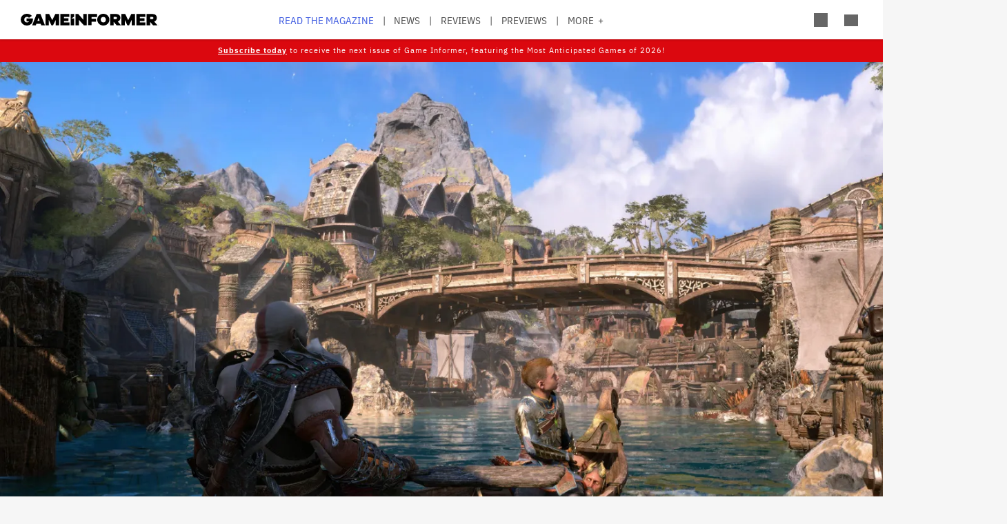

--- FILE ---
content_type: text/html; charset=UTF-8
request_url: https://gameinformer.com/2022/12/22/god-of-war-ragnarok-new-game-plus-coming-in-spring
body_size: 15512
content:

<!DOCTYPE html>
<html lang="en" dir="ltr" prefix="content: http://purl.org/rss/1.0/modules/content/  dc: http://purl.org/dc/terms/  foaf: http://xmlns.com/foaf/0.1/  og: http://ogp.me/ns#  rdfs: http://www.w3.org/2000/01/rdf-schema#  schema: http://schema.org/  sioc: http://rdfs.org/sioc/ns#  sioct: http://rdfs.org/sioc/types#  skos: http://www.w3.org/2004/02/skos/core#  xsd: http://www.w3.org/2001/XMLSchema# ">
	<head>
    <script src="/modules/custom/gi_async_load/js/bus.js"></script>
    		<meta charset="utf-8" />
<meta name="description" content="Santa Monica Studio didn&#039;t detail what to expect, though." />
<link rel="canonical" href="https://gameinformer.com/2022/12/22/god-of-war-ragnarok-new-game-plus-coming-in-spring" />
<meta property="og:site_name" content="Game Informer" />
<meta property="og:type" content="article" />
<meta property="og:url" content="https://gameinformer.com/2022/12/22/god-of-war-ragnarok-new-game-plus-coming-in-spring" />
<meta property="og:title" content="God of War Ragnarök New Game Plus Coming In Spring" />
<meta property="og:description" content="Santa Monica Studio didn&#039;t detail what to expect, though." />
<meta property="og:image" content="https://gameinformer.com/sites/default/files/styles/thumbnail/public/2022/12/22/e18bbb98/ragn.jpg.webp" />
<meta property="og:image:url" content="https://gameinformer.com//sites/default/files/imagefeed/social/gisocial.jpg" />
<meta property="article:author" content="Wesley LeBlanc" />
<meta name="twitter:card" content="summary_large_image" />
<meta name="twitter:site" content="@gameinformer" />
<meta name="twitter:title" content="God of War Ragnarök New Game Plus Coming In Spring" />
<meta name="twitter:description" content="Santa Monica Studio didn&#039;t detail what to expect, though." />
<meta name="twitter:image" content="https://gameinformer.com/sites/default/files/styles/thumbnail/public/2022/12/22/e18bbb98/ragn.jpg.webp" />
<meta name="google-site-verification" content="o5A7Uv9IqgeB7CmagZll1TjQbSFAurfCiiPpEXqrUlc" />
<meta name="theme-color" content="#1f64e2" />
<meta name="HandheldFriendly" content="true" />
<meta name="viewport" content="width=device-width, initial-scale=1" />
<meta name="msapplication-TileColor" content="#1f64e2" />
<meta name="msapplication-TileImage" content="/sites/default/files/favicons/mstile-144x144.png" />
<meta name="theme-color" content="#ffffff" />
<meta name="Generator" content="Drupal 11 (https://www.drupal.org); Commerce 3" />
<meta name="MobileOptimized" content="width" />
<link rel="apple-touch-icon" sizes="180x180" href="/sites/default/files/favicons/apple-touch-icon.png" />
<link rel="icon" type="image/png" sizes="32x32" href="/sites/default/files/favicons/favicon-32x32.png" />
<link rel="icon" type="image/png" sizes="16x16" href="/sites/default/files/favicons/favicon-16x16.png" />
<link rel="manifest" crossorigin="use-credentials" href="/sites/default/files/favicons/site.webmanifest" />
<link rel="mask-icon" href="/sites/default/files/favicons/safari-pinned-tab.svg" color="#1f64e2" />
<link rel="shortcut icon" href="/sites/default/files/favicons/favicon.ico" />

		<title>God of War Ragnarök New Game Plus Coming In Spring - Game Informer</title>
		<link rel="stylesheet" media="all" href="/themes/contrib/stable/css/system/components/align.module.css?t8i7df" />
<link rel="stylesheet" media="all" href="/themes/contrib/stable/css/system/components/fieldgroup.module.css?t8i7df" />
<link rel="stylesheet" media="all" href="/themes/contrib/stable/css/system/components/container-inline.module.css?t8i7df" />
<link rel="stylesheet" media="all" href="/themes/contrib/stable/css/system/components/clearfix.module.css?t8i7df" />
<link rel="stylesheet" media="all" href="/themes/contrib/stable/css/system/components/details.module.css?t8i7df" />
<link rel="stylesheet" media="all" href="/themes/contrib/stable/css/system/components/hidden.module.css?t8i7df" />
<link rel="stylesheet" media="all" href="/themes/contrib/stable/css/system/components/item-list.module.css?t8i7df" />
<link rel="stylesheet" media="all" href="/themes/contrib/stable/css/system/components/js.module.css?t8i7df" />
<link rel="stylesheet" media="all" href="/themes/contrib/stable/css/system/components/nowrap.module.css?t8i7df" />
<link rel="stylesheet" media="all" href="/themes/contrib/stable/css/system/components/position-container.module.css?t8i7df" />
<link rel="stylesheet" media="all" href="/themes/contrib/stable/css/system/components/reset-appearance.module.css?t8i7df" />
<link rel="stylesheet" media="all" href="/themes/contrib/stable/css/system/components/resize.module.css?t8i7df" />
<link rel="stylesheet" media="all" href="/themes/contrib/stable/css/system/components/system-status-counter.css?t8i7df" />
<link rel="stylesheet" media="all" href="/themes/contrib/stable/css/system/components/system-status-report-counters.css?t8i7df" />
<link rel="stylesheet" media="all" href="/themes/contrib/stable/css/system/components/system-status-report-general-info.css?t8i7df" />
<link rel="stylesheet" media="all" href="/themes/contrib/stable/css/system/components/tablesort.module.css?t8i7df" />
<link rel="stylesheet" media="all" href="/themes/contrib/stable/css/core/components/progress.module.css?t8i7df" />
<link rel="stylesheet" media="all" href="/themes/contrib/stable/css/core/components/ajax-progress.module.css?t8i7df" />
<link rel="stylesheet" media="all" href="/modules/custom/gi5_ads/css/ads_blocker_stripe.css?t8i7df" />
<link rel="stylesheet" media="all" href="/modules/custom/gi5_ads/css/ads_skin.css?t8i7df" />
<link rel="stylesheet" media="all" href="/modules/custom/gi5_ads/css/ads_sizing.css?t8i7df" />
<link rel="stylesheet" media="all" href="/modules/custom/gi5_ads/css/video/ads_video.css?t8i7df" />
<link rel="stylesheet" media="all" href="/modules/custom/gi5_ads/css/video/video-js.min.css?t8i7df" />
<link rel="stylesheet" media="all" href="/modules/custom/gi5_ads/css/video/videojs.ads.css?t8i7df" />
<link rel="stylesheet" media="all" href="/modules/custom/gi5_ads/css/video/videojs.ima.css?t8i7df" />
<link rel="stylesheet" media="all" href="/modules/contrib/poll/css/poll.base.css?t8i7df" />
<link rel="stylesheet" media="all" href="/modules/contrib/poll/css/poll.theme.css?t8i7df" />
<link rel="stylesheet" media="all" href="/themes/contrib/stable/css/toolbar/toolbar.module.css?t8i7df" />
<link rel="stylesheet" media="all" href="/themes/contrib/stable/css/views/views.module.css?t8i7df" />
<link rel="stylesheet" media="all" href="/themes/contrib/stable/css/toolbar/toolbar.menu.css?t8i7df" />
<link rel="stylesheet" media="all" href="/modules/contrib/better_exposed_filters/css/better_exposed_filters.css?t8i7df" />
<link rel="stylesheet" media="all" href="/modules/custom/gi_general/css/toolbar-custom.css?t8i7df" />
<link rel="stylesheet" media="all" href="/core/modules/layout_discovery/layouts/onecol/onecol.css?t8i7df" />
<link rel="stylesheet" media="all" href="/modules/contrib/paragraphs/css/paragraphs.unpublished.css?t8i7df" />
<link rel="stylesheet" media="all" href="/themes/contrib/stable/css/toolbar/toolbar.theme.css?t8i7df" />
<link rel="stylesheet" media="all" href="/themes/contrib/stable/css/toolbar/toolbar.icons.theme.css?t8i7df" />
<link rel="stylesheet" media="all" href="/themes/contrib/stable/css/core/assets/vendor/normalize-css/normalize.css?t8i7df" />
<link rel="stylesheet" media="all" href="/themes/contrib/stable/css/core/normalize-fixes.css?t8i7df" />
<link rel="stylesheet" media="all" href="/themes/custom/gi5/css/base/reset.min.css?t8i7df" />
<link rel="stylesheet" media="all" href="/themes/custom/gi5/css/layout/layout.min.css?t8i7df" />
<link rel="stylesheet" media="all" href="/themes/contrib/classy/css/components/action-links.css?t8i7df" />
<link rel="stylesheet" media="all" href="/themes/contrib/classy/css/components/breadcrumb.css?t8i7df" />
<link rel="stylesheet" media="all" href="/themes/contrib/classy/css/components/button.css?t8i7df" />
<link rel="stylesheet" media="all" href="/themes/contrib/classy/css/components/collapse-processed.css?t8i7df" />
<link rel="stylesheet" media="all" href="/themes/contrib/classy/css/components/container-inline.css?t8i7df" />
<link rel="stylesheet" media="all" href="/themes/contrib/classy/css/components/details.css?t8i7df" />
<link rel="stylesheet" media="all" href="/themes/contrib/classy/css/components/exposed-filters.css?t8i7df" />
<link rel="stylesheet" media="all" href="/themes/contrib/classy/css/components/field.css?t8i7df" />
<link rel="stylesheet" media="all" href="/themes/contrib/classy/css/components/form.css?t8i7df" />
<link rel="stylesheet" media="all" href="/themes/contrib/classy/css/components/icons.css?t8i7df" />
<link rel="stylesheet" media="all" href="/themes/contrib/classy/css/components/inline-form.css?t8i7df" />
<link rel="stylesheet" media="all" href="/themes/contrib/classy/css/components/item-list.css?t8i7df" />
<link rel="stylesheet" media="all" href="/themes/contrib/classy/css/components/link.css?t8i7df" />
<link rel="stylesheet" media="all" href="/themes/contrib/classy/css/components/links.css?t8i7df" />
<link rel="stylesheet" media="all" href="/themes/contrib/classy/css/components/menu.css?t8i7df" />
<link rel="stylesheet" media="all" href="/themes/contrib/classy/css/components/more-link.css?t8i7df" />
<link rel="stylesheet" media="all" href="/themes/contrib/classy/css/components/pager.css?t8i7df" />
<link rel="stylesheet" media="all" href="/themes/contrib/classy/css/components/tabledrag.css?t8i7df" />
<link rel="stylesheet" media="all" href="/themes/contrib/classy/css/components/tableselect.css?t8i7df" />
<link rel="stylesheet" media="all" href="/themes/contrib/classy/css/components/tablesort.css?t8i7df" />
<link rel="stylesheet" media="all" href="/themes/contrib/classy/css/components/tabs.css?t8i7df" />
<link rel="stylesheet" media="all" href="/themes/contrib/classy/css/components/textarea.css?t8i7df" />
<link rel="stylesheet" media="all" href="/themes/contrib/classy/css/components/ui-dialog.css?t8i7df" />
<link rel="stylesheet" media="all" href="/themes/contrib/classy/css/components/messages.css?t8i7df" />
<link rel="stylesheet" media="all" href="/themes/contrib/classy/css/components/progress.css?t8i7df" />
<link rel="stylesheet" media="all" href="/themes/custom/gi5/css/components/featherlight/featherlight.css?t8i7df" />
<link rel="stylesheet" media="all" href="/themes/custom/gi5/css/components/featherlight/featherlight-custom.css?t8i7df" />
<link rel="stylesheet" media="all" href="/themes/custom/gi5/css/admin.min.css?t8i7df" />
<link rel="stylesheet" media="all" href="/themes/custom/gi5/css/components/scrollbar-default.min.css?t8i7df" />
<link rel="stylesheet" media="all" href="/themes/custom/gi5/css/components/scrollbar-dark.min.css?t8i7df" />
<link rel="stylesheet" media="all" href="/themes/custom/gi5/css/components/slick/slick.css?t8i7df" />
<link rel="stylesheet" media="all" href="/themes/custom/gi5/css/components/slick/slick-theme.css?t8i7df" />
<link rel="stylesheet" media="all" href="/themes/custom/gi5/css/admin/toolbar.icons.theme-custom.css?t8i7df" />
<link rel="stylesheet" media="all" href="/themes/custom/gi5/css/curtis/fotorama/fotorama.dev.css?t8i7df" />
<link rel="stylesheet" media="all" href="/themes/custom/gi5/css/theme/font-face.min.css?t8i7df" />
<link rel="stylesheet" media="all" href="/themes/custom/gi5/css/style.min.css?t8i7df" />
<link rel="stylesheet" media="all" href="/themes/custom/gi5/css/colors-default.min.css?t8i7df" />
<link rel="stylesheet" media="all" href="/themes/custom/gi5/css/events.min.css?t8i7df" />
<link rel="stylesheet" media="all" href="/themes/custom/gi5/css/layout/layout-default.min.css?t8i7df" />
<link rel="stylesheet" media="all" href="/themes/custom/gi5/css/layout/layout-dark.min.css?t8i7df" />
<link rel="stylesheet" media="all" href="/themes/custom/gi5/css/colors-dark.min.css?t8i7df" />
<link rel="stylesheet" media="all" href="/themes/custom/gi5/css/header-dark.min.css?t8i7df" />

		<script type="application/json" data-drupal-selector="drupal-settings-json">{"path":{"baseUrl":"\/","pathPrefix":"","currentPath":"node\/119714","currentPathIsAdmin":false,"isFront":false,"currentLanguage":"en"},"pluralDelimiter":"\u0003","suppressDeprecationErrors":true,"ajaxPageState":{"libraries":"[base64]","theme":"gi5","theme_token":null},"ajaxTrustedUrl":{"\/search":true},"gtag":{"tagId":"","consentMode":false,"otherIds":[],"events":[],"additionalConfigInfo":[]},"gtm":{"tagId":null,"settings":{"data_layer":"dataLayer","include_classes":false,"allowlist_classes":"","blocklist_classes":"","include_environment":false,"environment_id":"","environment_token":""},"tagIds":["GTM-TRQXJ9"]},"adsBlockerForm":{"text":null,"textColor":null,"bgColor":null,"dmTextColor":null,"dmBgColor":null},"statistics":{"data":{"nid":"119714"},"url":"\/modules\/contrib\/statistics\/statistics.php"},"ad_leaderboard":true,"ad_mpu":true,"extra_ads":1,"extra_ads_frequency":"3","disqusComments":"gameinformeronline","field_group":{"html_element":{"mode":"default","context":"view","settings":{"classes":"","id":"","element":"div","show_label":false,"label_element":"h3","attributes":"class=\u0022full-width\u0022","effect":"none","speed":"fast"}}},"ad_interstitial":true,"ad_video_desktop":1,"ad_video_mobile":1,"ad_videofloat_desktop":1,"ad_videofloat_mobile":1,"video_player":"https:\/\/pubads.g.doubleclick.net\/gampad\/ads?iu=\/110589567\/giweb\/V_Pushdown_Floater_Posts\u0026description_url=[placeholder]\u0026tfcd=0\u0026npa=0\u0026sz=400x300%7C640x480%7C1920x1080\u0026gdfp_req=1\u0026output=vast\u0026unviewed_position_start=1\u0026env=vp\u0026impl=s\u0026correlator=","better_exposed_filters":{"autosubmit_exclude_textfield":true},"disqus":{"domain":"gameinformeronline","url":"https:\/\/gameinformer.com\/2022\/12\/22\/god-of-war-ragnarok-new-game-plus-coming-in-spring","title":"God of War Ragnar\u00f6k New Game Plus Coming In Spring","identifier":"node\/119714"},"user":{"uid":0,"permissionsHash":"f0c740a79d7ba8d2ccc41f06e26339e862a55c8ab830c08e5b46407630ccb864"}}</script>
<script src="/core/assets/vendor/jquery/jquery.min.js?v=4.0.0-beta.2"></script>
<script src="/core/assets/vendor/once/once.min.js?v=1.0.1"></script>
<script src="/core/misc/drupalSettingsLoader.js?v=11.1.6"></script>
<script src="/core/misc/drupal.js?v=11.1.6"></script>
<script src="/core/misc/drupal.init.js?v=11.1.6"></script>
<script src="/modules/custom/gi_darkmode/js/darkmode.js?t8i7df" async data-cookieyes="cookieyes-necessary"></script>
<script src="/modules/custom/gi_darkmode/modules/gi_darkmode_disqus_fix/js/disqus_fix.js?t8i7df" async></script>
<script src="/themes/custom/gi5/js/global/jquery-3.7.1.min.js?t8i7df"></script>
<script src="/modules/custom/gi_async_load/js/async_load.js?t8i7df" data-cookieyes="cookieyes-necessary"></script>
<script src="https://securepubads.g.doubleclick.net/tag/js/gpt.js" async data-cookieyes="cookieyes-advertisement"></script>
<script src="/modules/custom/gi5_ads/js/tracking/salesforce.js?t8i7df" data-id="ta1z3cj7k" data-version="3" data-cookieyes="cookieyes-advertisement"></script>
<script src="https://cdn.krxd.net/controltag/ta1z3cj7k.js" data-cookieyes="cookieyes-advertisement"></script>
<script src="/modules/custom/gi5_ads/js/tracking/comscore.js?t8i7df" data-cookieyes="cookieyes-advertisement"></script>
<script src="https://sb.scorecardresearch.com/beacon.js" data-cookieyes="cookieyes-advertisement"></script>
<script src="https://js-sec.indexww.com/ht/p/191727-252275115039054.js" async data-cookieyes="cookieyes-advertisement"></script>
<script src="/modules/custom/gi5_ads/js/ad_setup.js?t8i7df" data-cookieyes="cookieyes-advertisement"></script>
<script src="/modules/custom/gi5_ads/js/ad_size_mapping.js?t8i7df" data-cookieyes="cookieyes-advertisement"></script>
<script src="/modules/custom/gi5_ads/js/content/content_articles.js?t8i7df" data-cookieyes="cookieyes-advertisement"></script>
<script src="/core/modules/toolbar/js/toolbar.anti-flicker.js?v=11.1.6"></script>
<script src="/modules/custom/gi_async_load/js/user_info.js?t8i7df" data-cookieyes="cookieyes-necessary"></script>
<script src="https://www.googletagmanager.com/gtag/js?id=G-PX9YKWLVPB" data-cookieyes="cookieyes-necessary"></script>
<script src="/modules/custom/gi5_ads/js/tracking/gtag.js?t8i7df" data-cookieyes="cookieyes-necessary" async></script>
<script src="/modules/contrib/google_tag/js/gtag.js?t8i7df" data-cookieyes="cookieyes-analytics"></script>
<script src="/modules/contrib/google_tag/js/gtm.js?t8i7df" data-cookieyes="cookieyes-analytics"></script>

		<!-- comScore noscript -->
		<noscript>  <img src="http://b.scorecardresearch.com/p?c1=2&c2=8108451&cv=2.0&cj=1"  alt="God of War Ragnarök New Game Plus Coming In Spring" /></noscript>
		<!-- End comScore Tag -->
	</head>
	<body class="path-node page-node-type-article">
				<a href="#main-content" class="visually-hidden focusable skip-link">
			Skip to main content
		</a>
    <div async-load data-url="/async-load/page-top?context_url=/2022/12/22/god-of-war-ragnarok-new-game-plus-coming-in-spring"></div>

		  <div class="dialog-off-canvas-main-canvas" data-off-canvas-main-canvas>
    




<div class="layout-container">

	<!-- Include the header file -->
	          <div class="top-bar">
            <header id="navbar" role="banner">
        <div class="max-width-container">
          <div class="header-logo">
              <div class="region region-header-logo">
    <div id="block-gi5-branding" class="block block-system block-system-branding-block">
  
    
        <a href="/" rel="home" class="site-logo">
      <img src="/themes/custom/gi5/logo.svg" alt="Home" />
    </a>
      </div>

  </div>

                      </div>
          <div class="header-left-container">
                        <div class="header-social-links">
	<div class="header-icon">
		<a href="http://x.com/GameInformer" target="_blank" class="social-icon twitter">Twitter</a>
	</div>
	<div class="header-icon">
		<a href="http://facebook.com/officialgameinformer" target="_blank" class="social-icon facebook">Facebook</a>
	</div>
	<div class="header-icon">
		<a href="https://www.instagram.com/gameinformermagazine/" target="_blank" class="social-icon instagram">Instagram</a>
	</div>
	<div class="header-icon">
		<a href="https://www.twitch.tv/gameinformer" target="_blank" class="social-icon twitch">Twitch</a>
	</div>
	<div class="header-icon">
		<a href="http://www.youtube.com/gameinformer" target="_blank" class="social-icon youtube">YouTube</a>
	</div>
	<div class="header-icon">
		<a href="https://www.tiktok.com/@game_informer" target="_blank" class="social-icon tiktok">TikTok</a>
	</div>
</div>
                      </div>
                      <div class="header-nav">
                <div class="region region-header-nav">
    <nav role="navigation" aria-labelledby="block-gi5-main-menu-menu" id="block-gi5-main-menu" class="block block-menu navigation menu--main">
            
  <div class="visually-hidden" id="block-gi5-main-menu-menu">Main navigation</div>
  

        
              <ul class="menu">
              			
      <li class="menu-item" id="menu-read-the-magazine">
        <a href="/magazine-archive" data-drupal-link-system-path="node/123429">Read the Magazine</a>
              </li>
          			
      <li class="menu-item" id="menu-news">
        <a href="/news" data-drupal-link-system-path="news">News</a>
              </li>
          			
      <li class="menu-item" id="menu-reviews">
        <a href="/reviews" data-drupal-link-system-path="reviews">Reviews</a>
              </li>
          			
      <li class="menu-item" id="menu-previews">
        <a href="/previews" data-drupal-link-system-path="previews">Previews</a>
              </li>
          			
      <li class="menu-item" id="menu-features">
        <a href="/features" data-drupal-link-system-path="features">Features</a>
              </li>
          			
      <li class="menu-item" id="menu-videos">
        <a href="/videos" data-drupal-link-system-path="videos">Videos</a>
              </li>
          			
      <li class="menu-item" id="menu-podcasts">
        <a href="/podcasts" data-drupal-link-system-path="podcasts">Podcasts</a>
              </li>
          			
      <li class="menu-item" id="menu-2026-release-list">
        <a href="/2026" data-drupal-link-system-path="node/123617">2026 Release List</a>
              </li>
        </ul>
  


  </nav>

  </div>

            </div>
                    <div class="header-right-container">
                    
<div style="display: none" async-load async-load-bool data-url="/async-load/check-role?roles=subscriber&amp;negate=1&amp;context_url=/2022/12/22/god-of-war-ragnarok-new-game-plus-coming-in-spring" class="header-newsletter-promo">
    <a href="/subscribe" class="menu-newsletter">SUBSCRIBE</a>
</div>
                        <div class="header-icon search-button">
              <div class="icon-search"></div>
            </div>
                        <div class="header-icon user-button">
              <div class="user-menu user-header">
                <div async-user-info-paceholder data-url="/async-load/user-name?parameter=picture_widget&context_url=/2022/12/22/god-of-war-ragnarok-new-game-plus-coming-in-spring"></div>
              </div>
            </div>
                                      <div class="header-icon expanded-menu-button">
                <div class="icon-expanded"></div>
              </div>
                      </div>
        </div>
      </header>

            <div class="header-dropdown" id="search-dropdown">
        <div class="max-width-container">
            <div class="region region-header-dropdown-search">
    <div class="views-exposed-form bef-exposed-form block block-views block-views-exposed-filter-blocksearch-content-page-1" data-bef-auto-submit-full-form="" data-bef-auto-submit="" data-bef-auto-submit-delay="500" data-bef-auto-submit-minimum-length="3" data-drupal-selector="views-exposed-form-search-content-page-1" id="block-exposedformsearch-contentpage-1">
  
    
      <form action="/search" method="get" id="views-exposed-form-search-content-page-821" accept-charset="UTF-8">
  <div class="form--inline clearfix">
  <div class="js-form-item form-item js-form-type-textfield form-type-textfield js-form-item-keyword form-item-keyword">
      		<label for="edit-keyword--2">Search:</label>
	
        <input data-drupal-selector="edit-keyword" type="text" id="edit-keyword--2" name="keyword" value="" size="30" maxlength="128" class="form-text" />

        </div>
<div class="js-form-item form-item js-form-type-select form-type-select js-form-item-type form-item-type">
      		<label for="edit-type--2">Type:</label>
	
        <select data-drupal-selector="edit-type" id="edit-type--2" name="type" class="form-select"><option value="All" selected="selected">- Any -</option><option value="1">Product</option><option value="2">Preview</option><option value="3">Review</option></select>

        </div>
<div class="js-form-item form-item js-form-type-select form-type-select js-form-item-items-per-page form-item-items-per-page">
      		<label for="edit-items-per-page--2">Items per page:</label>
	
        <select data-drupal-selector="edit-items-per-page" id="edit-items-per-page--2" name="items_per_page" class="form-select"><option value="10">10</option><option value="20" selected="selected">20</option><option value="50">50</option><option value="100">100</option></select>

        </div>
<div class="js-form-item form-item js-form-type-select form-type-select js-form-item-sort-bef-combine form-item-sort-bef-combine">
      		<label for="edit-sort-bef-combine--2">Sort by:</label>
	
        <select data-drupal-selector="edit-sort-bef-combine" id="edit-sort-bef-combine--2" name="sort_bef_combine" class="form-select"><option value="contentbundle_weight_ASC" selected="selected">Most Relevant</option><option value="created_ASC">Oldest first</option><option value="created_DESC">Newest first</option></select>

        </div>
<div data-drupal-selector="edit-actions" class="form-actions js-form-wrapper form-wrapper" id="edit-actions--2"><input data-bef-auto-submit-click="" class="js-hide button js-form-submit form-submit" data-drupal-selector="edit-submit-search-content-2" type="submit" id="edit-submit-search-content--2" value="Search" />
</div>

</div>

</form>

  </div>

  </div>

        </div>
      </div>
      <div class="header-dropdown" id="account-dropdown">
        <div class="max-width-container">
          <div class="account-wrapper">
            <div async-load data-url="/async-load/region?region_id=account_dropdown&amp;context_url=/2022/12/22/god-of-war-ragnarok-new-game-plus-coming-in-spring"></div>

          </div>
        </div>
      </div>
      <div class="slide-in scrollbar-hamburger" id="expanded-menu">
        <div class="max-width-container">
		<div class="hamburger-content">
		<div async-load data-url="/async-load/region?region_id=header_hamburger&amp;context_url=/2022/12/22/god-of-war-ragnarok-new-game-plus-coming-in-spring"></div>

		<div class="gi5-hamburger-social">
	<div class="gi5-hamburger-social-text">
		Follow Us
	</div>
	<div class="gi5-hamburger-social-icons">
		<div>
			<a href="http://x.com/GameInformer" target="_blank" class="social-icon twitter">Twitter</a>
		</div>
		<div>
			<a href="http://facebook.com/officialgameinformer" target="_blank" class="social-icon facebook">Facebook</a>
		</div>
		<div>
			<a href="https://www.instagram.com/gameinformermagazine/" target="_blank" class="social-icon instagram">Instagram</a>
		</div>
		<div>
			<a href="http://twitch.tv/gameinformer" target="_blank" class="social-icon twitch">Twitch</a>
		</div>
		<div>
			<a href="http://www.youtube.com/gameinformer" target="_blank" class="social-icon youtube">YouTube</a>
		</div>
		<div>
			<a href="https://www.tiktok.com/@game_informer" target="_blank" class="social-icon tiktok">Tiktok</a>
		</div>
	</div>
</div>
	</div>
		<div class="hamburger-bottom">
		<div async-load data-url="/async-load/region?region_id=account_hamburger_menu&amp;context_url=/2022/12/22/god-of-war-ragnarok-new-game-plus-coming-in-spring"></div>

	</div>
</div>
      </div>

    </div>

  	<main role="main" data-membership="0">
		<a id="main-content" tabindex="-1"></a>
				<div class="content-wrapper">
			<div class="layout-content">
				  <div class="region region-announcements">
    <div id="block-announcementsubscription" class="block block-block-content block-block-contentde0a1df2-408b-4a05-8db4-6ae77ff8efdc">
  
    
      
      <div class="field field--name-field-content field--type-entity-reference-revisions field--label-hidden gi5-field-content gi5-entity-reference-revisions field__items">
              <div class="field__item">  <div class="paragraph paragraph--type--code paragraph--view-mode--default">
          
            <div class="clearfix text-formatted field field--name-field-code field--type-text-long field--label-hidden gi5-field-code gi5-text-long field__item"><style>
.region-announcements { margin-bottom: -18px; }
.announcement-container {
    display: block;
    position: relative;
    z-index: 99;
    min-width: 100%;
    text-align: center;
    padding-top: 6px;
    background: #db080f;
    color: #fff !important;
}
.announcement-content {
  font-family: 'IBM Plex Sans', 'Helvetica Neue', Helvetica, Arial, sans-serif;
  font-size: 0.6em;
  letter-spacing: 1px;
  color: #000;
  max-width: 90%;
  margin: 0 auto;
}
.announcement-content p {
  padding-bottom: 8px;
  color: #fff !important;
}

@media (min-width: 1151px) {
  .top-bar.expanded + main .content-wrapper .layout-content .region-announcements { padding-top: 29px; }
}
.announcement-content a, .announcement-content a:link, .announcement-content a:visited, .theme-dark .announcement-content a, .theme-dark .announcement-content a:link, .theme-dark .announcement-content a:visited  {
  color: #fff !important;
  text-decoration: underline !important;
}
.announcement-content a:hover, .theme-dark .announcement-content a:hover  { text-decoration: none!important; }
</style></div>
      
      </div>
</div>
              <div class="field__item">  <div class="paragraph paragraph--type--code paragraph--view-mode--default">
          
            <div class="clearfix text-formatted field field--name-field-code field--type-text-long field--label-hidden gi5-field-code gi5-text-long field__item"><div class="announcement-container" id="announcementBanner">
    <div class="announcement-content">
        <p>
            <a href="/subscribe"><strong>Subscribe today</strong></a> to receive the next issue of Game Informer, featuring the Most Anticipated Games of 2026!
        </p>
    </div>
</div></div>
      
      </div>
</div>
          </div>
  
  </div>

  </div>

				


				  <div class="region region-content">
    <div async-load data-url="/async-load/block?block_plugin_id=system_messages_block&amp;context_url=/2022/12/22/god-of-war-ragnarok-new-game-plus-coming-in-spring"></div>
<div id="block-gi5-content" class="block block-system block-system-main-block">
  
    
      



<div class="ds-overlay">
	
            <div class="field field--name-dynamic-token-fieldnode-widget-share-buttons-mobile- field--type-ds field--label-hidden gi5-dynamic-token-fieldnode-widget-share-buttons-mobile- gi5-ds field__item"><!-- Bottom Bar -->
<div class="gi5-mobile-float" id="gi5-mobile-float"> 
	<!-- Social -->
	<div class="gi5-social-share">
		<div>
			<div class="share-button"><span>Share</span> </div>
		</div>
		<div>
			<div class="follow-button"><span>Follow Us</span> </div>
		</div>
	</div>
	<!-- Ad -->
<!--
	  <div class="ad-mobile">
		<div class="gi5-close-button" id="ad-mobile-close">Close</div>
		<div class="ads leaderboard-bottom">
<div id="div-gpt-ad-placeholder-9"><script>
			googletag.cmd.push(function() {
				googletag.display('div-gpt-ad-placeholder-9');
			});
		</script>
                </div>
        </div>
-->

	</div>
</div>

<!-- Share Modal -->
<div class="share-dialog gi5-modal">
	<div class="gi5-modal-container">
		<div class="gi5-modal-title">Share</div>
		<div class="gi5-close-button" id="share-close">Close</div>
		<div class="gi5-social-buttons"> 
			<a href="https://www.facebook.com/sharer/sharer.php?u=https://gameinformer.com/2022/12/22/god-of-war-ragnarok-new-game-plus-coming-in-spring" target="_blank" class="gi5-social-button facebook"><span>Post</span> </a> 
			<a href="https://x.com/intent/tweet?url=https://gameinformer.com/2022/12/22/god-of-war-ragnarok-new-game-plus-coming-in-spring&amp;text=God of War Ragnarök New Game Plus Coming In Spring&amp;via=gameinformer" target="_blank" class="gi5-social-button twitter"><span>Tweet</span> </a> 
			<a href="/cdn-cgi/l/email-protection#[base64]" target="_blank" class="gi5-social-button email"><span>Email</span> </a> 
		</div>
		<div class="gi5-social-button">
			<div class="share-url-wrapper">
				<div class="share-url" id="share-url">https://gameinformer.com/2022/12/22/god-of-war-ragnarok-new-game-plus-coming-in-spring</div>
				<div class="copy-link">Copy Link</div>
			</div>
		</div>
	</div>
</div>

<!-- Follow Modal -->
<div class="follow-dialog gi5-modal">
	<div class="gi5-modal-container">
		<div class="gi5-modal-title">Follow Us</div>
		<div class="gi5-close-button" id="follow-close">Close</div>
		<div class="gi5-social-buttons"> 
			<a href="http://x.com/GameInformer" class="gi5-social-button twitter" target="_blank"> <span>Twitter</span> </a> 
			<a href="http://facebook.com/officialgameinformer" class="gi5-social-button facebook" target="_blank"> <span>Facebook</span> </a> 
			<a href="https://www.instagram.com/gameinformermagazine/" class="gi5-social-button instagram" target="_blank"> <span>Instagram</span> </a> 
			<a href="http://twitch.tv/gameinformer" class="gi5-social-button twitch" target="_blank"> <span>Twitch</span> </a> 
			<a href="https://www.youtube.com/gameinformer" class="gi5-social-button youtube" target="_blank"> <span>YouTube</span> </a> </div>
	</div>
</div>

<script data-cfasync="false" src="/cdn-cgi/scripts/5c5dd728/cloudflare-static/email-decode.min.js"></script><script type="text/javascript">
window.addEventListener('load', function() {
	if (jQuery(".gi5-mobile-float").is(":visible")) {
	jQuery("body").addClass('gi5-mobile-float-active');
}
})
</script></div>
      
</div>

	<div class="ds-full-width">
		
            <div class="field field--name-dynamic-block-fieldnode-ad-content-article-video field--type-ds field--label-hidden gi5-dynamic-block-fieldnode-ad-content-article-video gi5-ds field__item"><div async-load data-url="/async-load/block?block_plugin_id=gi5_ads_content_article_video&amp;context_url=/2022/12/22/god-of-war-ragnarok-new-game-plus-coming-in-spring"></div>
</div>
      
            <div class="field field--name-dynamic-block-fieldnode-ad-content-article-interstitial field--type-ds field--label-hidden gi5-dynamic-block-fieldnode-ad-content-article-interstitial gi5-ds field__item"><div async-load data-url="/async-load/block?block_plugin_id=gi5_ads_content_article_interstitial&amp;context_url=/2022/12/22/god-of-war-ragnarok-new-game-plus-coming-in-spring"></div>
</div>
      
            <div class="field field--name-dynamic-block-fieldnode-content-bug field--type-ds field--label-hidden gi5-dynamic-block-fieldnode-content-bug gi5-ds field__item"><div class="views-element-container"><div class="view view-content-bug view-id-content_bug view-display-id-block_1 js-view-dom-id-eed1788005052c0ae838a045cb28f20b9e265d5437943b7de7ac3822105d866d">
  
    
      
      <div class="view-content">
          <div>	<div class="bug-text">News</div>
</div>

    </div>
  
          </div>
</div>
</div>
      
            <div class="field field--name-field-header field--type-entity-reference-revisions field--label-hidden gi5-field-header gi5-entity-reference-revisions field__item">  <div class="layout layout--onecol">
    <div  class="layout__region layout__region--content">
      
<div  class="full-width">
    
            <div class="field field--name-field-image field--type-image field--label-hidden gi5-field-image gi5-image field__item">    <picture>
                  <source srcset="/sites/default/files/styles/content_header_max/public/2022/12/22/e18bbb98/ragn.jpg.webp 1x, /sites/default/files/styles/content_header_extra_max/public/2022/12/22/e18bbb98/ragn.jpg.webp 2x" media="all and (min-width: 1200px)" type="image/webp" width="1600" height="900"/>
              <source srcset="/sites/default/files/styles/content_header_l/public/2022/12/22/e18bbb98/ragn.jpg.webp 1x, /sites/default/files/styles/content_header_max/public/2022/12/22/e18bbb98/ragn.jpg.webp 2x" media="all and (min-width: 851px)" type="image/webp" width="1460" height="821"/>
              <source srcset="/sites/default/files/styles/content_header_ml/public/2022/12/22/e18bbb98/ragn.jpg.webp 1x, /sites/default/files/styles/content_header_l/public/2022/12/22/e18bbb98/ragn.jpg.webp 2x" media="all and (min-width: 801px) and (max-width: 900px)" type="image/webp" width="1280" height="720"/>
              <source srcset="/sites/default/files/styles/content_header_m/public/2022/12/22/e18bbb98/ragn.jpg.webp 1x, /sites/default/files/styles/content_header_ml/public/2022/12/22/e18bbb98/ragn.jpg.webp 2x" media="all and (min-width: 451px) and (max-width: 800px)" type="image/webp" width="800" height="450"/>
              <source srcset="/sites/default/files/styles/content_header_s/public/2022/12/22/e18bbb98/ragn.jpg.webp 1x, /sites/default/files/styles/content_header_m/public/2022/12/22/e18bbb98/ragn.jpg.webp 2x" media="all and (min-width: 315px) and (max-width: 450px)" type="image/webp" width="450" height="253"/>
              <source srcset="/sites/default/files/styles/content_header_s/public/2022/12/22/e18bbb98/ragn.jpg.webp 1x, /sites/default/files/styles/content_header_m/public/2022/12/22/e18bbb98/ragn.jpg.webp 2x" media="all and (max-width: 314px)" type="image/webp" width="450" height="253"/>
                  <img loading="eager" width="1460" height="821" src="/sites/default/files/styles/content_header_l/public/2022/12/22/e18bbb98/ragn.jpg.webp" alt="God of War Ragnarok New Game Plus mode" typeof="foaf:Image" />

  </picture>

</div>
      
  </div>
    </div>
  </div>

</div>
      
	</div>

<div class="node node--type-article node--view-mode-full ds-standard-article clearfix" typeof="schema:Article">

	

						<div class="ds-header">
				
            <div class="field field--name-node-title field--type-ds field--label-hidden gi5-node-title gi5-ds field__item"><h1 class="page-title">
  God of War Ragnarök New Game Plus Coming In Spring
</h1>
</div>
      
            <div class="field field--name-dynamic-token-fieldnode-author-details field--type-ds field--label-hidden gi5-dynamic-token-fieldnode-author-details gi5-ds field__item"><div class="author-details">by <a href="https://gameinformer.com/user/wesleyleblanc">Wesley LeBlanc</a> on Dec 22, 2022 at 11:50 AM</div>
</div>
      
            <div class="field field--name-dynamic-block-fieldnode-widget-game-details-articles- field--type-ds field--label-hidden gi5-dynamic-block-fieldnode-widget-game-details-articles- gi5-ds field__item"><div class="views-element-container"><div class="view view-widget-game-details view-id-widget_game_details view-display-id-block_3 js-view-dom-id-96c7b7f46410bcb02448434ee31c3c9e8c287dd79831cc83751f805f26552a09">
  
    
      
      <div class="view-content">
          <div><div class="views-field views-field-nothing"><span class="field-content"><div class="game-details-platform" data-platform="PlayStation 5, PlayStation 4, PC"></div>
</span></div></div>

    </div>
  
          </div>
</div>
</div>
      
            <div class="field field--name-dynamic-block-fieldnode-ad-content-article-leaderboard field--type-ds field--label-hidden gi5-dynamic-block-fieldnode-ad-content-article-leaderboard gi5-ds field__item"><div async-load data-url="/async-load/block?block_plugin_id=gi5_ads_content_article_leaderboard&amp;context_url=/2022/12/22/god-of-war-ragnarok-new-game-plus-coming-in-spring"></div>
</div>
      
			</div>
								<div class="ds-wrapper ds-content-wrapper">
										<div class="ds-left sticky">
					
            <div class="field field--name-dynamic-block-fieldnode-block-subscribe-sidebar field--type-ds field--label-hidden gi5-dynamic-block-fieldnode-block-subscribe-sidebar gi5-ds field__item"><div class="block block-block-content block-block-contentaff0a4ef-9923-49b4-9e5c-18d1c73dab5d">
  
    
      <div async-load data-url="/async-load/block?block_plugin_id=block_content%3Aaff0a4ef-9923-49b4-9e5c-18d1c73dab5d&amp;config%5Bid%5D=block_content%3Aaff0a4ef-9923-49b4-9e5c-18d1c73dab5d&amp;config%5Blabel%5D=&amp;config%5Blabel_display%5D=visible&amp;config%5Bprovider%5D=block_content&amp;config%5Bstatus%5D=1&amp;config%5Binfo%5D=&amp;config%5Bview_mode%5D=full&amp;config%5Bgi_async_load%5D%5Basync_load_enabled%5D=1&amp;&amp;&amp;context_url=/2022/12/22/god-of-war-ragnarok-new-game-plus-coming-in-spring"></div>

  </div>
</div>
      
            <div class="field field--name-dynamic-block-fieldnode-widget-share field--type-ds field--label-hidden gi5-dynamic-block-fieldnode-widget-share gi5-ds field__item"><div class="views-element-container"><div class="view view-widget-share view-id-widget_share view-display-id-block_1 js-view-dom-id-e9b387fb1ee992da2c4244b11a3ad4b9db40da38ea5a641e534da9a48a96b408">
  
    
      
      <div class="view-content">
          <div class="views-row"><div class="views-field views-field-nothing"><span class="field-content"><section class="social-share">
	<h2 class="social-share-header">Share</h2>
	<div class="social-share-buttons">
		<div class="social-share-button social-share-facebook"><a href="https://www.facebook.com/sharer/sharer.php?u=https://gameinformer.com/2022/12/22/god-of-war-ragnarok-new-game-plus-coming-in-spring" target="_blank"><span class="social-icon facebook">Facebook</span><span>Post</span></a></div>

		<div class="social-share-button social-share-twitter"><a href="https://x.com/intent/tweet?url=https://gameinformer.com/2022/12/22/god-of-war-ragnarok-new-game-plus-coming-in-spring&amp;text=God of War Ragnarök New Game Plus Coming In Spring&amp;via=gameinformer" target="_blank"><span class="social-icon twitter">Twitter</span><span>Tweet</span></a></div>

		<div class="social-share-button social-share-email">
			<a href="/cdn-cgi/l/email-protection#[base64]">
				<span class="social-icon email">Email</span><span>Email</span></a>
			</a>
		</div>

		<div class="social-share-button social-share-comment" data-nid="119714"><a href="#comments"><span class="social-icon comment">Comment</span><span>Comment</span></a></div>
	</div>
</section></span></div></div>

    </div>
  
          </div>
</div>
</div>
      
				</div>
										<div class="ds-main">
							
            <div property="schema:text" class="clearfix text-formatted field field--name-body field--type-text-with-summary field--label-hidden gi5-body gi5-text-with-summary field__item"><p>Santa Monica Studio has announced that God of War&nbsp;Ragnarök, which hit PlayStation consoles last month, is getting a New Game Plus mode in spring.&nbsp;</p>

<p>This news comes by way of a short and sweet <a href="https://twitter.com/SonySantaMonica/status/1605971630609539073?s=20&amp;t=tVdLCRd8qU0pYQ3YGO4HXA" target="_blank">tweet posted today</a> by the studio that says Spring 2023 is when fans can expect the feature to hit Ragnarök. As for what to expect, though, that remains unknown – Santa Monica Studio says it'll "share more details once we get closer to the release."&nbsp;</p>

<div class="ckeditor-youtube"><iframe allow="autoplay" allowfullscreen="" frameborder="0" height="" src="https://www.youtube.com/embed/i_67Bvtrz58" width=""></iframe></div>

<p>While many had hoped Ragnarök would launch with a New Game Plus mode built-in, its arrival&nbsp;after the game's release isn't surprising. <a href="https://www.gameinformer.com/e3-2018/2018/06/11/god-of-war-is-getting-a-new-game" target="_blank">God of War (2018) received its New Game Plus mode after launch</a>&nbsp;as well. For now, we wait until next spring.&nbsp;</p>

<p>In the meantime, read&nbsp;<em>Game Informer's&nbsp;</em><a href="https://www.gameinformer.com/review/god-of-war-ragnarok/next-to-godliness" target="_blank">God of War Ragnarök review</a> and then read about <a href="https://www.gameinformer.com/2022/11/25/god-of-war-ragnaroks-director-fought-to-keep-its-most-unexpected-and-cartoonish" target="_blank">how the game's director fought to keep its most unexpected and cartoonish character in the game</a>. Check out this story about how Kratos voice actor Christopher Judge originally quit when <a href="https://www.gameinformer.com/2022/12/08/kratos-voice-actor-says-he-originally-quit-when-he-learned-someone-else-was-directing" target="_blank">he learned someone else was directing&nbsp;Ragnarök</a>&nbsp;after that and then read about how <a href="https://www.gameinformer.com/gamer-culture/2022/12/14/god-of-war-series-ordered-at-amazon-prime-video-cory-barlog-will-executive" target="_blank">Amazon Prime Video has ordered a God of War TV series set during the Norse era</a>.&nbsp;</p>

<hr />
<p><em>Are you going to replay God of War Ragnarök</em><em> using this New Game Plus mode next year? Let us know in the comments below!</em></p>
</div>
      
      <div class="field field--name-field-inline-rich-contents field--type-entity-reference-revisions field--label-hidden gi5-field-inline-rich-contents gi5-entity-reference-revisions field__items">
              <div class="field__item">    
<style>


.inline-rich-content-placeholder {
	
	visibility:hidden;
	margin-bottom:10px;

}

.inline-image-gallery-source-content{
	display:none;


}

</style>





   




 
     

  
    <div class="inline-image-gallery-source-content" data-pid="83500">
      
            <div class="field field--name-field-4k-support field--type-boolean field--label-hidden gi5-field-4k-support gi5-boolean field__item">On</div>
      
            <div class="field field--name-field-fit-image field--type-boolean field--label-hidden gi5-field-fit-image gi5-boolean field__item">On</div>
      
            <div class="field field--name-field-show-thumbnalis field--type-boolean field--label-hidden gi5-field-show-thumbnalis gi5-boolean field__item">Off</div>
      
            <div class="field field--name-field-content-warning field--type-boolean field--label-hidden gi5-field-content-warning gi5-boolean field__item">Off</div>
      
  
      </div>





     


<script data-cfasync="false" src="/cdn-cgi/scripts/5c5dd728/cloudflare-static/email-decode.min.js"></script><script>



</script></div>
          </div>
  
            <div class="field field--name-dynamic-block-fieldnode-widget-column-footer field--type-ds field--label-hidden gi5-dynamic-block-fieldnode-widget-column-footer gi5-ds field__item"><div class="views-element-container"><div class="view view-widget-column-footer view-id-widget_column_footer view-display-id-block_1 js-view-dom-id-cda53beccb757e827a773dee49bd7d5eb6f53d8156437acbc6f63af0f66b405a">
  
    
      
      <div class="view-content">
          <div></div>

    </div>
  
          </div>
</div>
</div>
      
            <div class="field field--name-dynamic-block-fieldnode-widget-product-summary field--type-ds field--label-hidden gi5-dynamic-block-fieldnode-widget-product-summary gi5-ds field__item"><div class="views-element-container"><div class="gi5-widget-product-summary view view-widget-product-summary view-id-widget_product_summary view-display-id-block_1 js-view-dom-id-cb0bb28fea69925af186fd78d52d7b4475389ef679673599bcbf8fb94d7bf335">
  
    
      <div class="view-header">
      <h2>Products In This Article</h2>
    </div>
      
      <div class="view-content">
          <div class="views-row">
<div class="gi5--product--summary" data-id="111208">
<div class="gi5-summary-left">

<a href="/product/god-of-war-ragnarok"><img src="/sites/default/files/styles/review_summary_game_cover/public/2021/09/09/cd1d78b7/godofwarragnarok.jpg.webp" alt="God of War Ragnarökcover" class="image-style-review-summary-game-cover" width="150"></a>
</div>
<div class="gi5-summary-center">
<h3 class="page-title">
<a href="/product/god-of-war-ragnarok" rel="bookmark">
God of War Ragnarök
</a>
</h3>

	<div class="field__wrapper product-platform">
		<div class="field__label">Platform:</div>
						<div class="field__items">
																																																																																																																																																																																																																																																																																																																																										PlayStation 5, PlayStation 4, PC
		</div>
	</div>
	<div class="field__wrapper product-release">
		<div class="field__label">Release Date:
		</div>
																																																																																																																																																																																																																																																																																																																																																																																																																																																																																																																																																																																																																																																																																																																																																																																																																																																																																																																																																																						<div class="field__items"><div class="field__item">November 9, 2022 (PlayStation 5, PlayStation 4),&nbsp;</div><div class="field__item">September 19, 2024 (PC)</div>
		</div>
	</div>


</div>
<div class="gi5-summary-right">
<div><a href="/product/god-of-war-ragnarok" class="button gi5-info-button">More Info</a></div>
</div>	
</div></div>

    </div>
  
          </div>
</div>
</div>
      
            <div class="field field--name-dynamic-block-fieldnode-widget-author-footer field--type-ds field--label-hidden gi5-dynamic-block-fieldnode-widget-author-footer gi5-ds field__item"><div class="views-element-container"><div class="view view-widget-author-footer view-id-widget_author_footer view-display-id-block_1 js-view-dom-id-26d81cc22695469e9083cbd34a5a614c0e628a06abf53cdc602674c7ec8f1253">
  
    
      
      <div class="view-content">
          <div><div class="author-footer clearfix">
			<div class="author-footer-photo">
<img src="/sites/default/files/styles/user_thumbnail/public/avatar/2025/03/17/wes-big.jpg.webp" alt="Wesley LeBlanc" class="image-style-user-thumbnail" width="1000" height="1000"></div>
		<div class="author-footer-info">
		<div class="author-footer-name"><a title="View user profile." href="/user/wesleyleblanc" lang="" about="/user/wesleyleblanc" typeof="Person" property="schema:name" datatype="" class="username">Wesley LeBlanc</a></div>
					<div class="author-footer-title">Senior Associate Editor</div>
							<div class="author-footer-shortbio">Wesley LeBlanc is a Senior Associate Editor for Game Informer. If you have any news tips, story ideas, or more, feel free to DM him on BlueSky at @wesleyleblanc.bsky.social or email him at <a href="/cdn-cgi/l/email-protection" class="__cf_email__" data-cfemail="621507110e071b2205030f070b0c040d100f07104c010d0f">[email&#160;protected]</a>.</div>
			</div>
	<div class="author-footer-social">
			<a href="/cdn-cgi/l/email-protection#cbbcaeb8a7aeb28bacaaa6aea2a5ada4b9a6aeb9e5a8a4a6" class="author-footer-email">Email</a>
							<a href="https://x.com/LeBlancWes" class="author-footer-twitter">Twitter</a>
				
	</div>
</div>
</div>

    </div>
  
          </div>
</div>
</div>
      
			</div>
							<div class="ds-right sticky">
					<div async-load data-url="/async-load/field?entity_id=119714&amp;entity_type=node&amp;display=node.article.default&amp;field_name=field_magazine_navigation&amp;context_url=/2022/12/22/god-of-war-ragnarok-new-game-plus-coming-in-spring"></div>

            <div class="field field--name-dynamic-block-fieldnode-ad-content-article-mpu field--type-ds field--label-hidden gi5-dynamic-block-fieldnode-ad-content-article-mpu gi5-ds field__item"><div async-load data-url="/async-load/block?block_plugin_id=gi5_ads_content_article_mpu&amp;context_url=/2022/12/22/god-of-war-ragnarok-new-game-plus-coming-in-spring"></div>
</div>
      
				</div>
						</div>
													<div class="ds-footer-full">
											
            <div class="field field--name-dynamic-block-fieldnode-block-get-the-magazine field--type-ds field--label-hidden gi5-dynamic-block-fieldnode-block-get-the-magazine gi5-ds field__item"><div class="block block-block-content block-block-content066cb70a-83c3-4978-ae37-b502c0f08f3e">
  
    
      <div async-load data-url="/async-load/block?block_plugin_id=block_content%3A066cb70a-83c3-4978-ae37-b502c0f08f3e&amp;config%5Bid%5D=block_content%3A066cb70a-83c3-4978-ae37-b502c0f08f3e&amp;config%5Blabel%5D=&amp;config%5Blabel_display%5D=visible&amp;config%5Bprovider%5D=block_content&amp;config%5Bstatus%5D=1&amp;config%5Binfo%5D=&amp;config%5Bview_mode%5D=full&amp;config%5Bgi_async_load%5D%5Basync_load_enabled%5D=1&amp;config%5Bgi_async_load%5D%5Bconditions%5D%5Buser_role%5D%5Bid%5D=user_role&amp;config%5Bgi_async_load%5D%5Bconditions%5D%5Buser_role%5D%5Broles%5D%5Bprint_tier%5D=print_tier&amp;config%5Bgi_async_load%5D%5Bconditions%5D%5Buser_role%5D%5Broles%5D%5Bdigital_tier%5D=digital_tier&amp;config%5Bgi_async_load%5D%5Bconditions%5D%5Buser_role%5D%5Bnegate%5D=1&amp;conditions%5Buser_role%5D%5Bid%5D=user_role&amp;conditions%5Buser_role%5D%5Broles%5D%5Bprint_tier%5D=print_tier&amp;conditions%5Buser_role%5D%5Broles%5D%5Bdigital_tier%5D=digital_tier&amp;conditions%5Buser_role%5D%5Bnegate%5D=1&amp;context_url=/2022/12/22/god-of-war-ragnarok-new-game-plus-coming-in-spring"></div>

  </div>
</div>
      
            <div class="field field--name-dynamic-block-fieldnode-widget-recommended-articles field--type-ds field--label-hidden gi5-dynamic-block-fieldnode-widget-recommended-articles gi5-ds field__item"><div class="views-element-container"><div class="recommended-articles-widget view view-widget-recommended-articles view-id-widget_recommended_articles view-display-id-block_1 js-view-dom-id-c734b69e143f924eea463e9a8294543d11effd468fd2627d187d46f2d598d57d">
  
    
      <div class="view-header">
      <h2>Popular Content</h2>
    </div>
      
      <div class="view-content">
          <div class="views-row">

<article about="/2026/01/13/deadpool-officially-joins-marvel-rivals-season-6-as-a-duelist-and-a-strategist-and-a" typeof="schema:Article" class="node teaser node--type-article node--promoted node--view-mode-teaser-short" data-id="125719">
  <div class="teaser-left">
    <div class="teaser-left-wrapper">
      <div class="promo-img-thumb">
									<div class="bug-wrapper article-section">News</div>
									<a href="/2026/01/13/deadpool-officially-joins-marvel-rivals-season-6-as-a-duelist-and-a-strategist-and-a" rel="bookmark">
						<img alt="Deadpool Officially Joins Marvel Rivals Season 6 As A Duelist. And A Strategist. And A Vanguard." src="/sites/default/files/styles/teaser_promoted_image_thumbnail/public/2026/01/13/624e75aa/Deadpool_%20The%20Merc%20with%20a%20Mouth%20_%20Character%20Reveal%20_%20Marvel%20Rivals%200-4%20screenshot.jpg.webp" width="300" height="169" loading="lazy" typeof="foaf:Image" class="image-style-teaser-promoted-image-thumbnail" />


					</a>
				      </div>
    </div>
  </div>
  <div class="teaser-right">
    <div class="teaser-right-wrapper">
      
      <h3 class="page-title article-title">
        <a href="/2026/01/13/deadpool-officially-joins-marvel-rivals-season-6-as-a-duelist-and-a-strategist-and-a" rel="bookmark">
          				<span property="schema:name" class="field field--name-title field--type-string field--label-hidden">Deadpool Officially Joins Marvel Rivals Season 6 As A Duelist. And A Strategist. And A Vanguard.</span>

        </a>
      </h3>
        <span property="schema:name" content="Deadpool Officially Joins Marvel Rivals Season 6 As A Duelist. And A Strategist. And A Vanguard." class="rdf-meta hidden"></span>

    </div>
  </div>
</article>
</div>
    <div class="views-row">

<article about="/2026/01/14/animal-crossing-new-horizons-update-30-is-live-now-a-day-early" typeof="schema:Article" class="node teaser node--type-article node--promoted node--view-mode-teaser-short" data-id="125721">
  <div class="teaser-left">
    <div class="teaser-left-wrapper">
      <div class="promo-img-thumb">
									<div class="bug-wrapper article-section">News</div>
									<a href="/2026/01/14/animal-crossing-new-horizons-update-30-is-live-now-a-day-early" rel="bookmark">
						<img alt="Animal Crossing: New Horizons Update 3.0 Is Live Now, A Day Early" src="/sites/default/files/styles/teaser_promoted_image_thumbnail/public/2025/12/16/329e8314/switch2_acnh_ns2e-announce-trl_slumber-island_scrn_15.jpg.webp" width="300" height="169" loading="lazy" typeof="foaf:Image" class="image-style-teaser-promoted-image-thumbnail" />


					</a>
				      </div>
    </div>
  </div>
  <div class="teaser-right">
    <div class="teaser-right-wrapper">
      
      <h3 class="page-title article-title">
        <a href="/2026/01/14/animal-crossing-new-horizons-update-30-is-live-now-a-day-early" rel="bookmark">
          		
            <div class="field field--name-field-promo-headline field--type-string field--label-hidden gi5-field-promo-headline gi5-string field__item">Animal Crossing: New Horizons Update 3.0 Is Live Early – Here&#039;s How To Download It Now</div>
      
        </a>
      </h3>
        <span property="schema:name" content="Animal Crossing: New Horizons Update 3.0 Is Live Now, A Day Early" class="rdf-meta hidden"></span>

    </div>
  </div>
</article>
</div>
    <div class="views-row">

<article about="/2026/01/12/the-first-ever-pokemon-lego-sets-have-been-revealed-and-they-look-amazing" typeof="schema:Article" class="node teaser node--type-article node--promoted node--view-mode-teaser-short" data-id="125708">
  <div class="teaser-left">
    <div class="teaser-left-wrapper">
      <div class="promo-img-thumb">
									<div class="bug-wrapper article-section">News</div>
									<a href="/2026/01/12/the-first-ever-pokemon-lego-sets-have-been-revealed-and-they-look-amazing" rel="bookmark">
						<img alt="The First-Ever Pokémon Lego Sets Have Been Revealed And They Look Amazing" src="/sites/default/files/styles/teaser_promoted_image_thumbnail/public/2026/01/12/4bd64cde/Pokemon%20Header.jpg.webp" width="300" height="169" loading="lazy" typeof="foaf:Image" class="image-style-teaser-promoted-image-thumbnail" />


					</a>
				      </div>
    </div>
  </div>
  <div class="teaser-right">
    <div class="teaser-right-wrapper">
      
      <h3 class="page-title article-title">
        <a href="/2026/01/12/the-first-ever-pokemon-lego-sets-have-been-revealed-and-they-look-amazing" rel="bookmark">
          				<span property="schema:name" class="field field--name-title field--type-string field--label-hidden">The First-Ever Pokémon Lego Sets Have Been Revealed And They Look Amazing</span>

        </a>
      </h3>
        <span property="schema:name" content="The First-Ever Pokémon Lego Sets Have Been Revealed And They Look Amazing" class="rdf-meta hidden"></span>

    </div>
  </div>
</article>
</div>
    <div class="views-row">

<article about="/2026/01/14/thor-actor-from-god-of-war-ragnarok-cast-as-kratos-in-live-action-series" typeof="schema:Article" class="node teaser node--type-article node--promoted node--view-mode-teaser-short" data-id="125723">
  <div class="teaser-left">
    <div class="teaser-left-wrapper">
      <div class="promo-img-thumb">
									<div class="bug-wrapper article-section">News</div>
									<a href="/2026/01/14/thor-actor-from-god-of-war-ragnarok-cast-as-kratos-in-live-action-series" rel="bookmark">
						<img alt="Thor Actor From God Of War Ragnarök Cast As Kratos In Live Action Series" src="/sites/default/files/styles/teaser_promoted_image_thumbnail/public/2021/09/10/0c12595c/godofwarragnarok01.jpg.webp" width="300" height="169" loading="lazy" typeof="foaf:Image" class="image-style-teaser-promoted-image-thumbnail" />


					</a>
				      </div>
    </div>
  </div>
  <div class="teaser-right">
    <div class="teaser-right-wrapper">
      
      <h3 class="page-title article-title">
        <a href="/2026/01/14/thor-actor-from-god-of-war-ragnarok-cast-as-kratos-in-live-action-series" rel="bookmark">
          				<span property="schema:name" class="field field--name-title field--type-string field--label-hidden">Thor Actor From God Of War Ragnarök Cast As Kratos In Live Action Series</span>

        </a>
      </h3>
        <span property="schema:name" content="Thor Actor From God Of War Ragnarök Cast As Kratos In Live Action Series" class="rdf-meta hidden"></span>

    </div>
  </div>
</article>
</div>
    <div class="views-row">

<article about="/2026/01/12/peter-molyneuxs-final-game-masters-of-albion-gets-april-release-date" typeof="schema:Article" class="node teaser node--type-article node--promoted node--view-mode-teaser-short" data-id="125713">
  <div class="teaser-left">
    <div class="teaser-left-wrapper">
      <div class="promo-img-thumb">
									<div class="bug-wrapper article-section">News</div>
									<a href="/2026/01/12/peter-molyneuxs-final-game-masters-of-albion-gets-april-release-date" rel="bookmark">
						<img alt="Peter Molyneux’s Final Game, Masters Of Albion, Gets April Release Date" src="/sites/default/files/styles/teaser_promoted_image_thumbnail/public/2026/01/12/14cb5afb/masters_of_albion_wyrmscar.jpg.webp" width="300" height="169" loading="lazy" typeof="foaf:Image" class="image-style-teaser-promoted-image-thumbnail" />


					</a>
				      </div>
    </div>
  </div>
  <div class="teaser-right">
    <div class="teaser-right-wrapper">
      
      <h3 class="page-title article-title">
        <a href="/2026/01/12/peter-molyneuxs-final-game-masters-of-albion-gets-april-release-date" rel="bookmark">
          				<span property="schema:name" class="field field--name-title field--type-string field--label-hidden">Peter Molyneux’s Final Game, Masters Of Albion, Gets April Release Date</span>

        </a>
      </h3>
        <span property="schema:name" content="Peter Molyneux’s Final Game, Masters Of Albion, Gets April Release Date" class="rdf-meta hidden"></span>

    </div>
  </div>
</article>
</div>
    <div class="views-row">

<article about="/2026/01/15/heres-what-sophie-turner-will-look-like-as-lara-croft-in-amazon-primes-upcoming-series" typeof="schema:Article" class="node teaser node--type-article node--promoted node--view-mode-teaser-short" data-id="125724">
  <div class="teaser-left">
    <div class="teaser-left-wrapper">
      <div class="promo-img-thumb">
									<div class="bug-wrapper article-section">News</div>
									<a href="/2026/01/15/heres-what-sophie-turner-will-look-like-as-lara-croft-in-amazon-primes-upcoming-series" rel="bookmark">
						<img alt="Here&amp;#039;s What Sophie Turner Will Look Like As Lara Croft In Amazon Prime&amp;#039;s Upcoming Series" src="/sites/default/files/styles/teaser_promoted_image_thumbnail/public/2026/01/15/53cf2f5e/sophie%20turner%20tomb%20raider%20show%20promoted.jpg.webp" width="300" height="169" loading="lazy" typeof="foaf:Image" class="image-style-teaser-promoted-image-thumbnail" />


					</a>
				      </div>
    </div>
  </div>
  <div class="teaser-right">
    <div class="teaser-right-wrapper">
      
      <h3 class="page-title article-title">
        <a href="/2026/01/15/heres-what-sophie-turner-will-look-like-as-lara-croft-in-amazon-primes-upcoming-series" rel="bookmark">
          				<span property="schema:name" class="field field--name-title field--type-string field--label-hidden">Here&#039;s What Sophie Turner Will Look Like As Lara Croft In Amazon Prime&#039;s Upcoming Series</span>

        </a>
      </h3>
        <span property="schema:name" content="Here&#039;s What Sophie Turner Will Look Like As Lara Croft In Amazon Prime&#039;s Upcoming Series" class="rdf-meta hidden"></span>

    </div>
  </div>
</article>
</div>
    <div class="views-row">

<article about="/2026/01/13/ubisoft-proposes-to-lay-off-55-employees-at-avatar-frontiers-of-pandora-developer" typeof="schema:Article" class="node teaser node--type-article node--promoted node--view-mode-teaser-short" data-id="125716">
  <div class="teaser-left">
    <div class="teaser-left-wrapper">
      <div class="promo-img-thumb">
									<div class="bug-wrapper article-section">News</div>
									<a href="/2026/01/13/ubisoft-proposes-to-lay-off-55-employees-at-avatar-frontiers-of-pandora-developer" rel="bookmark">
						<img alt="Ubisoft Proposes To Lay Off 55 Employees At Avatar: Frontiers Of Pandora Developer Massive Entertainment" src="/sites/default/files/styles/teaser_promoted_image_thumbnail/public/2026/01/13/8ba75c8b/Crop%20avatar%20header.jpg.webp" width="300" height="169" loading="lazy" typeof="foaf:Image" class="image-style-teaser-promoted-image-thumbnail" />


					</a>
				      </div>
    </div>
  </div>
  <div class="teaser-right">
    <div class="teaser-right-wrapper">
      
      <h3 class="page-title article-title">
        <a href="/2026/01/13/ubisoft-proposes-to-lay-off-55-employees-at-avatar-frontiers-of-pandora-developer" rel="bookmark">
          				<span property="schema:name" class="field field--name-title field--type-string field--label-hidden">Ubisoft Proposes To Lay Off 55 Employees At Avatar: Frontiers Of Pandora Developer Massive Entertainment</span>

        </a>
      </h3>
        <span property="schema:name" content="Ubisoft Proposes To Lay Off 55 Employees At Avatar: Frontiers Of Pandora Developer Massive Entertainment" class="rdf-meta hidden"></span>

    </div>
  </div>
</article>
</div>
    <div class="views-row">

<article about="/2026/01/13/capcom-sets-resident-evil-requiem-showcase-for-thursday" typeof="schema:Article" class="node teaser node--type-article node--promoted node--view-mode-teaser-short" data-id="125715">
  <div class="teaser-left">
    <div class="teaser-left-wrapper">
      <div class="promo-img-thumb">
									<div class="bug-wrapper article-section">News</div>
									<a href="/2026/01/13/capcom-sets-resident-evil-requiem-showcase-for-thursday" rel="bookmark">
						<img alt="Capcom Sets Resident Evil Requiem Showcase For Thursday" src="/sites/default/files/styles/teaser_promoted_image_thumbnail/public/2026/01/13/2e22659e/Teaser%20Trailer%20-%20Resident%20Evil%20Showcase%20_%20January%2015%2C%202026%200-10%20screenshot.jpg.webp" width="300" height="169" loading="lazy" typeof="foaf:Image" class="image-style-teaser-promoted-image-thumbnail" />


					</a>
				      </div>
    </div>
  </div>
  <div class="teaser-right">
    <div class="teaser-right-wrapper">
      
      <h3 class="page-title article-title">
        <a href="/2026/01/13/capcom-sets-resident-evil-requiem-showcase-for-thursday" rel="bookmark">
          				<span property="schema:name" class="field field--name-title field--type-string field--label-hidden">Capcom Sets Resident Evil Requiem Showcase For Thursday</span>

        </a>
      </h3>
        <span property="schema:name" content="Capcom Sets Resident Evil Requiem Showcase For Thursday" class="rdf-meta hidden"></span>

    </div>
  </div>
</article>
</div>
    <div class="views-row">

<article about="/2026/01/15/leon-kennedy-can-finally-use-a-chainsaw-in-resident-evil-requiem" typeof="schema:Article" class="node teaser node--type-article node--promoted node--view-mode-teaser-short" data-id="125729">
  <div class="teaser-left">
    <div class="teaser-left-wrapper">
      <div class="promo-img-thumb">
									<div class="bug-wrapper article-section">News</div>
									<a href="/2026/01/15/leon-kennedy-can-finally-use-a-chainsaw-in-resident-evil-requiem" rel="bookmark">
						<img alt="Leon Kennedy Can Finally Use A Chainsaw In Resident Evil Requiem" src="/sites/default/files/styles/teaser_promoted_image_thumbnail/public/2026/01/15/c21f6037/resident_evil_showcase_january_15_2026_3-57_screenshot_1.jpg.webp" width="300" height="169" loading="lazy" typeof="foaf:Image" class="image-style-teaser-promoted-image-thumbnail" />


					</a>
				      </div>
    </div>
  </div>
  <div class="teaser-right">
    <div class="teaser-right-wrapper">
      
      <h3 class="page-title article-title">
        <a href="/2026/01/15/leon-kennedy-can-finally-use-a-chainsaw-in-resident-evil-requiem" rel="bookmark">
          		
            <div class="field field--name-field-promo-headline field--type-string field--label-hidden gi5-field-promo-headline gi5-string field__item">Leon Kennedy Can Finally Use A Chainsaw In Resident Evil Requiem – Here&#039;s A Breakdown Of Today&#039;s Showcase</div>
      
        </a>
      </h3>
        <span property="schema:name" content="Leon Kennedy Can Finally Use A Chainsaw In Resident Evil Requiem" class="rdf-meta hidden"></span>

    </div>
  </div>
</article>
</div>
    <div class="views-row">

<article about="/2026/01/14/meta-closes-twisted-pixel-sanzaru-games-and-armature-studio" typeof="schema:Article" class="node teaser node--type-article node--promoted node--view-mode-teaser-short" data-id="125720">
  <div class="teaser-left">
    <div class="teaser-left-wrapper">
      <div class="promo-img-thumb">
									<div class="bug-wrapper article-section">News</div>
									<a href="/2026/01/14/meta-closes-twisted-pixel-sanzaru-games-and-armature-studio" rel="bookmark">
						<img alt="Meta Closes Twisted Pixel, Sanzaru Games, And Armature Studio" src="/sites/default/files/styles/teaser_promoted_image_thumbnail/public/2026/01/14/85821898/meta%20logo.jpg.webp" width="300" height="169" loading="lazy" typeof="foaf:Image" class="image-style-teaser-promoted-image-thumbnail" />


					</a>
				      </div>
    </div>
  </div>
  <div class="teaser-right">
    <div class="teaser-right-wrapper">
      
      <h3 class="page-title article-title">
        <a href="/2026/01/14/meta-closes-twisted-pixel-sanzaru-games-and-armature-studio" rel="bookmark">
          				<span property="schema:name" class="field field--name-title field--type-string field--label-hidden">Meta Closes Twisted Pixel, Sanzaru Games, And Armature Studio</span>

        </a>
      </h3>
        <span property="schema:name" content="Meta Closes Twisted Pixel, Sanzaru Games, And Armature Studio" class="rdf-meta hidden"></span>

    </div>
  </div>
</article>
</div>

    </div>
  
          </div>
</div>
</div>
      
				</div>
														<div class="ds-wrapper ds-footer-wrapper">
																<div class="ds-left"></div>
											<div class="ds-footer">
						<div id="comments">
            <div class="field field--name-field-user-comments field--type-disqus-comment field--label-hidden gi5-field-user-comments gi5-disqus-comment field__item"><div id="disqus_thread"><noscript>
  <p>
    <a href="http://gameinformeronline.disqus.com/">View the discussion thread.</a>
  </p>
</noscript>
</div>
</div>
      </div>

					</div>
											<div class="ds-right"></div>
									</div>
																				<div class="ds-footer-full">
													
            <div class="field field--name-dynamic-block-fieldnode-ad-content-article-leaderboard-b field--type-ds field--label-hidden gi5-dynamic-block-fieldnode-ad-content-article-leaderboard-b gi5-ds field__item"><div async-load data-url="/async-load/block?block_plugin_id=gi5_ads_content_article_leaderboard_bottom&amp;context_url=/2022/12/22/god-of-war-ragnarok-new-game-plus-coming-in-spring"></div>
</div>
      
					</div>
							</div>


  </div>
<div class="views-element-container block block-views block-views-blocknsfw-text-block-nsfw-text-block" id="block-views-block-nsfw-text-block-nsfw-text-block">
  
    
      <div><div class="view view-nsfw-text-block view-id-nsfw_text_block view-display-id-nsfw_text_block js-view-dom-id-ac5d49da514a1a4466cbfb158f3131421063b66f935b30a2ee6df1f5ef0fb4fd">
  
    
      
      <div class="view-content">
          <div class="views-row"><div class="views-field views-field-info"><span class="field-content"><div class='nsfw-text-source' data-nsfw-text="&lt;div class=&quot;nsfw-text&quot;&gt;&lt;p&gt;&lt;b&gt;Explicit Content&lt;/b&gt;: This content may be offensive and/or inappropriate to some viewers.&lt;/p&gt;&lt;div class=&quot;nsfw-confirm button&quot;&gt;I agree&lt;/div&gt;&lt;/div&gt;"></div></span></div></div>

    </div>
  
          </div>
</div>

  </div>

  </div>

			</div>
					</div>
	</main>
	<footer role="contentinfo">
	
	<a href="/"><div class="footer-custom-logo">Game Informer</div></a>
	<div class="footer-social-links">
	<a href="http://x.com/GameInformer" target="_blank" class="social-icon twitter">Twitter</a>
	<a href="http://facebook.com/officialgameinformer" target="_blank" class="social-icon facebook">Facebook</a>
	<a href="https://www.instagram.com/gameinformermagazine/" target="_blank" class="social-icon instagram">Instagram</a>
	<a href="http://twitch.tv/gameinformer" target="_blank" class="social-icon twitch">Twitch</a>
	<a href="https://www.youtube.com/gameinformer" target="_blank" class="social-icon youtube">YouTube</a>
	<a href="https://www.tiktok.com/@game_informer" target="_blank" class="social-icon tiktok">TikTok</a>
</div>
	  <div class="region region-footer">
    <nav role="navigation" aria-labelledby="block-gi5-footer-menu" id="block-gi5-footer" class="block block-menu navigation menu--footer">
            
  <div class="visually-hidden" id="block-gi5-footer-menu">Footer menu</div>
  

        
              <ul class="menu">
              			      <li class="menu-item" id="menu-footer-subscribe">
        <a href="/subscribe" data-drupal-link-system-path="node/123382">Subscribe</a>
              </li>
          			      <li class="menu-item" id="menu-footer-staff">
        <a href="/staff" data-drupal-link-system-path="node/25633">Staff</a>
              </li>
          			      <li class="menu-item" id="menu-footer-help-customer-service">
        <a href="/help" data-drupal-link-system-path="node/14">Help &amp; Customer Service</a>
              </li>
          			      <li class="menu-item" id="menu-footer-privacy-policy">
        <a href="/privacy" data-drupal-link-system-path="node/13">Privacy Policy</a>
              </li>
          			      <li class="menu-item" id="menu-footer-your-privacy-choices">
        <a href="/privacy/yourprivacychoices" data-drupal-link-system-path="node/115025">Your Privacy Choices</a>
              </li>
          			      <li class="menu-item" id="menu-footer-terms-and-conditions">
        <a href="/terms" data-drupal-link-system-path="node/12">Terms and Conditions</a>
              </li>
          			      <li class="menu-item" id="menu-footer-code-of-conduct">
        <a href="/codeofconduct" data-drupal-link-system-path="node/6990">Code of Conduct</a>
              </li>
          			      <li class="menu-item" id="menu-footer-advertising">
        <a href="/advertising" data-drupal-link-system-path="node/16">Advertising</a>
              </li>
          			      <li class="menu-item" id="menu-footer-newsstand">
        <a href="/newsstand" data-drupal-link-system-path="node/125362">Newsstand</a>
              </li>
        </ul>
  


  </nav>
<div id="block-copyright" class="block block-block-content block-block-contentcaeef1af-3e03-47c4-adc2-0a8b91e9abc1">
  
    
      
      <div class="field field--name-field-content field--type-entity-reference-revisions field--label-hidden gi5-field-content gi5-entity-reference-revisions field__items">
              <div class="field__item">  <div class="paragraph paragraph--type--copy paragraph--view-mode--default">
          
            <div class="clearfix text-formatted field field--name-field-copy field--type-text-long field--label-hidden gi5-field-copy gi5-text-long field__item"><p>© 1991 to <script data-cfasync="false" src="/cdn-cgi/scripts/5c5dd728/cloudflare-static/email-decode.min.js"></script><script type="text/javascript">
  document.write(new Date().getFullYear());
</script> Game Informer. All Rights Reserved.</p>
</div>
      
      </div>
</div>
          </div>
  
  </div>

  </div>

</footer>
</div>

  </div>

		
		<script src="/core/assets/vendor/underscore/underscore-min.js?v=1.13.7"></script>
<script src="/core/assets/vendor/backbone/backbone-min.js?v=1.6.0"></script>
<script src="/core/assets/vendor/tabbable/index.umd.min.js?v=6.2.0"></script>
<script src="/core/misc/debounce.js?v=11.1.6"></script>
<script src="/modules/contrib/better_exposed_filters/js/auto_submit.js?t8i7df"></script>
<script src="/modules/contrib/better_exposed_filters/js/better_exposed_filters.js?t8i7df"></script>
<script src="/core/misc/form.js?v=11.1.6"></script>
<script src="/modules/contrib/disqus/js/disqus.js?v=1.x" class="darkmode-fix" type="text/plain"></script>
<script src="/modules/contrib/disqus/js/disqus.settings.js?v=1.x" class="darkmode-fix" type="text/plain"></script>
<script src="/themes/custom/gi5/js/admin/hide-toolbar.js?t8i7df"></script>
<script src="/themes/custom/gi5/js/tracking/cookieyes.js?t8i7df" async></script>
<script src="/themes/custom/gi5/js/curtis/curtis-inline-image-gallery.js?t8i7df"></script>
<script src="/themes/custom/gi5/js/curtis/fotorama.min.js?t8i7df"></script>
<script src="/themes/custom/gi5/js/global/isMobile.js?t8i7df"></script>
<script src="/themes/custom/gi5/js/global/site.js?t8i7df"></script>
<script src="/themes/custom/gi5/js/components/featherlight.js?t8i7df"></script>
<script src="/themes/custom/gi5/js/global/menus.js?t8i7df"></script>
<script src="/themes/custom/gi5/js/global/header_nav.js?t8i7df"></script>
<script src="/themes/custom/gi5/js/global/share_bar.js?t8i7df"></script>
<script src="/themes/custom/gi5/js/global/content.js?t8i7df"></script>
<script src="/themes/custom/gi5/js/global/forms.js?t8i7df"></script>
<script src="/themes/custom/gi5/js/global/twitter_embed.js?t8i7df"></script>
<script src="/themes/custom/gi5/js/global/product_widget.js?t8i7df"></script>
<script src="/themes/custom/gi5/js/global/comments.js?t8i7df"></script>
<script src="/themes/custom/gi5/js/global/stickynav_toc.js?t8i7df"></script>
<script src="/themes/custom/gi5/js/components/hammer.js?t8i7df"></script>
<script src="/themes/custom/gi5/js/curtis/inline-image-formatter.js?t8i7df"></script>
<script src="/themes/custom/gi5/js/curtis/preview-page.js?t8i7df"></script>
<script src="/themes/custom/gi5/js/components/slick.min.js?t8i7df"></script>
<script src="/themes/custom/gi5/js/block-recommended_articles.js?t8i7df"></script>
<script src="/themes/custom/gi5/js/components/jquery.mCustomScrollbar.concat.min.js?t8i7df"></script>
<script src="/themes/custom/gi5/js/global/scrollbars.js?t8i7df"></script>
<script src="https://platform.twitter.com/widgets.js" data-cky-category="functional" type="text/plain"></script>
<script src="/libraries/adblock-checker/dist/adblock-checker.min.js?v=1"></script>
<script src="/modules/custom/gi5_ads/js/tracking/adblocker_detector.js?v=1.x"></script>
<script src="/modules/custom/gi5_ads/js/tracking/adblocker_detector_dm.js?v=1.x"></script>
<script src="/modules/custom/gi5_ads/js/content/ads_content_init.js?t8i7df" async data-cookieyes="cookieyes-advertisement"></script>
<script src="/modules/custom/gi5_ads/js/content/ads_content_interstitial.js?t8i7df" async rel="preload" as="script" data-cookieyes="cookieyes-advertisement"></script>
<script src="/modules/custom/gi5_ads/js/content/ads_content_leaderboard_bottom.js?t8i7df" async rel="preload" as="script" data-cookieyes="cookieyes-advertisement"></script>
<script src="/modules/custom/gi5_ads/js/content/ads_content_leaderboard.js?t8i7df" async rel="preload" as="script" data-cookieyes="cookieyes-advertisement"></script>
<script src="/modules/custom/gi5_ads/js/content/ads_content_mpu.js?t8i7df" async rel="preload" as="script" data-cookieyes="cookieyes-advertisement"></script>
<script src="/modules/custom/gi5_ads/js/video/ads_video.js?t8i7df" data-cookieyes="cookieyes-advertisement"></script>
<script src="/modules/custom/gi5_ads/js/inline_ads_videos.js?t8i7df" data-cookieyes="cookieyes-advertisement"></script>
<script src="/core/misc/progress.js?v=11.1.6"></script>
<script src="/core/assets/vendor/loadjs/loadjs.min.js?v=4.3.0"></script>
<script src="/core/misc/announce.js?v=11.1.6"></script>
<script src="/core/misc/message.js?v=11.1.6"></script>
<script src="/core/misc/ajax.js?v=11.1.6"></script>
<script src="/themes/contrib/stable/js/ajax.js?v=11.1.6"></script>
<script src="/core/misc/displace.js?v=11.1.6"></script>
<script src="/core/modules/toolbar/js/toolbar.menu.js?v=11.1.6"></script>
<script src="/modules/custom/gi_async_load/js/toolbar.js?v=11.1.6"></script>
<script src="/core/modules/toolbar/js/models/MenuModel.js?v=11.1.6"></script>
<script src="/core/modules/toolbar/js/models/ToolbarModel.js?v=11.1.6"></script>
<script src="/core/modules/toolbar/js/views/BodyVisualView.js?v=11.1.6"></script>
<script src="/core/modules/toolbar/js/views/MenuVisualView.js?v=11.1.6"></script>
<script src="/core/modules/toolbar/js/views/ToolbarAuralView.js?v=11.1.6"></script>
<script src="/core/modules/toolbar/js/views/ToolbarVisualView.js?v=11.1.6"></script>
<script src="/core/modules/toolbar/js/escapeAdmin.js?v=11.1.6"></script>
<script src="/modules/custom/gi_async_load/js/toolbar_fix.js?t8i7df"></script>
<script src="/modules/custom/gi_cookieyes/js/cky-placeholder-fix.js?t8i7df" defer></script>
<script src="/modules/custom/gi_cookieyes/js/reloader.js?t8i7df" defer data-cookieyes="cookieyes-necessary"></script>
<script src="/modules/custom/gi_growthbook/js/gtag-growthbook.js?t8i7df" defer data-cookieyes="cookieyes-analytics"></script>
<script src="/modules/custom/gi_persistent_login/js/persistent-login-async.js?t8i7df"></script>
<script src="/modules/custom/gi_user_control/js/gtag-auth-tracker.js?t8i7df" data-cookieyes="cookieyes-analytics"></script>
<script src="/modules/contrib/google_tag/js/gtag.ajax.js?t8i7df" data-cookieyes="cookieyes-analytics"></script>
<script src="/modules/contrib/statistics/statistics.js?v=11.1.6"></script>

      <script defer src="https://static.cloudflareinsights.com/beacon.min.js/vcd15cbe7772f49c399c6a5babf22c1241717689176015" integrity="sha512-ZpsOmlRQV6y907TI0dKBHq9Md29nnaEIPlkf84rnaERnq6zvWvPUqr2ft8M1aS28oN72PdrCzSjY4U6VaAw1EQ==" data-cf-beacon='{"version":"2024.11.0","token":"3a39d6a3258a4e3a9baf89922b357946","server_timing":{"name":{"cfCacheStatus":true,"cfEdge":true,"cfExtPri":true,"cfL4":true,"cfOrigin":true,"cfSpeedBrain":true},"location_startswith":null}}' crossorigin="anonymous"></script>
</body>
</html>


--- FILE ---
content_type: application/javascript; charset=utf-8
request_url: https://fundingchoicesmessages.google.com/f/AGSKWxVYvUAbXTow_bgUnriiYa9do_i2pkQMj_zFw7lvOWQg-8OM4FsiNBA5qih0lz19WbWhXkrK25e2OtpLg2ozwwy0-JrZBz8c9nmeUyDoaYpzdlREU7o9q1GrTNF9VXQYt0g5rP6nIHNK04qVdxoa1-c0xlfR4yBkMSfVazcUBg-jlXhwfR6KZ7TufwZy/_/smalladblockbg-/adpartner./ad-tag-/728by90_/adrotator2.
body_size: -1288
content:
window['b177ed9a-0085-4d2e-9a4f-d05b8aef7431'] = true;

--- FILE ---
content_type: image/svg+xml
request_url: https://gameinformer.com/themes/custom/gi5/includes/images/social/header_youtube.svg
body_size: 322
content:
<?xml version="1.0" encoding="utf-8"?>
<!-- Generator: Adobe Illustrator 22.1.0, SVG Export Plug-In . SVG Version: 6.00 Build 0)  -->
<svg version="1.1" id="Layer_1" xmlns="http://www.w3.org/2000/svg" xmlns:xlink="http://www.w3.org/1999/xlink" x="0px" y="0px"
	 viewBox="0 0 86.2 86.2" style="enable-background:new 0 0 86.2 86.2;" xml:space="preserve">
<style type="text/css">
	.st0{display:none;fill:#656565;}
	.st1{fill:#656565;}
</style>
<path class="st0" d="M83.8,9.6c-1-3.7-3.9-6.6-7.6-7.6c-6.6-1.8-33.4-1.8-33.4-1.8S16,0.2,9.4,2C5.7,3,2.8,5.9,1.8,9.6
	C0,16.3,0,30.4,0,30.4s0,14,1.8,20.7c1,3.7,3.9,6.6,7.6,7.6c6.7,1.8,33.5,1.8,33.5,1.8s26.8,0,33.5-1.8c3.7-1,6.6-3.9,7.6-7.6
	c1.8-6.7,1.8-20.7,1.8-20.7S85.6,16.3,83.8,9.6z M34,43.1V17.6l22.4,12.7L34,43.1z"/>
<g>
	<path class="st1" d="M75.4,0H10.8C4.8,0,0,4.8,0,10.8v64.6c0,5.9,4.8,10.8,10.8,10.8h64.6c5.9,0,10.8-4.8,10.8-10.8V10.8
		C86.2,4.8,81.4,0,75.4,0z M72.2,57.8c-0.7,2.6-2.8,4.7-5.4,5.4c-4.7,1.3-23.8,1.3-23.8,1.3s-19,0-23.8-1.3
		c-2.6-0.7-4.7-2.8-5.4-5.4c-1.3-4.8-1.3-14.7-1.3-14.7s0-10,1.3-14.7c0.7-2.6,2.8-4.7,5.4-5.4c4.7-1.3,23.8-1.3,23.8-1.3
		s19,0,23.8,1.3c2.6,0.7,4.7,2.8,5.4,5.4c1.3,4.8,1.3,14.7,1.3,14.7S73.5,53.1,72.2,57.8z"/>
	<polygon class="st1" points="36.9,52.1 52.8,43.1 36.9,34 	"/>
</g>
</svg>
